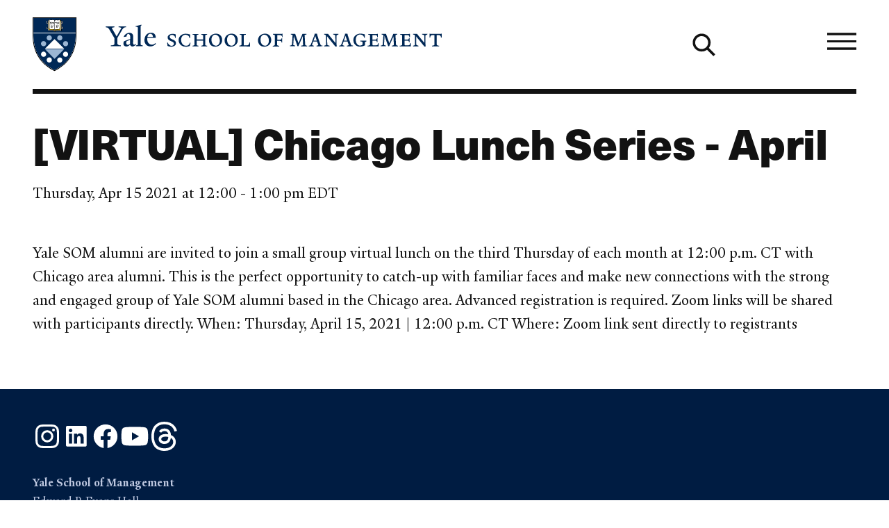

--- FILE ---
content_type: text/javascript
request_url: https://som.yale.edu/sites/default/files/js/optimized/js_4VnSF2NDIOoDqhLh-vj4oBhqPoy7cJUKDSwJ4udFbfE.KoPc_EtRGUP7FsGUPGNmWFb6OMsvRGq5BzF8jl_lHRw.js?t92tv6
body_size: 92
content:
(()=>{"use strict";Drupal.behaviors.layouts={attach:function(context){var LAYOUTS=context.querySelectorAll(".layout:not(.layout--application, .node__banner + .layout)");if(LAYOUTS){var IS_REDUCED=!0===window.matchMedia("(prefers-reduced-motion: reduce)")||!0===window.matchMedia("(prefers-reduced-motion: reduce)").matches,OBSERVER=new IntersectionObserver((function(entries){entries.forEach((function(entry){if(entry.isIntersecting){var layout=entry.target;layout.style.setProperty("--layout--opacity","1"),layout.style.setProperty("--layout--translate","0 0"),OBSERVER.unobserve(layout)}}))}),{root:null,threshold:0,rootMargin:"0% 0% -50px 0%"});LAYOUTS.forEach((function(layout,index){if(!IS_REDUCED){if(layout.style.setProperty("--layout--opacity","0"),layout.style.setProperty("--layout--translate","0 20px"),layout.parentElement.getAttribute("data-index")){var DELAY=150*Number(layout.parentElement.getAttribute("data-index"));layout.style.setProperty("--layout--transition-delay",DELAY+"ms")}OBSERVER.observe(layout)}}))}}}})();